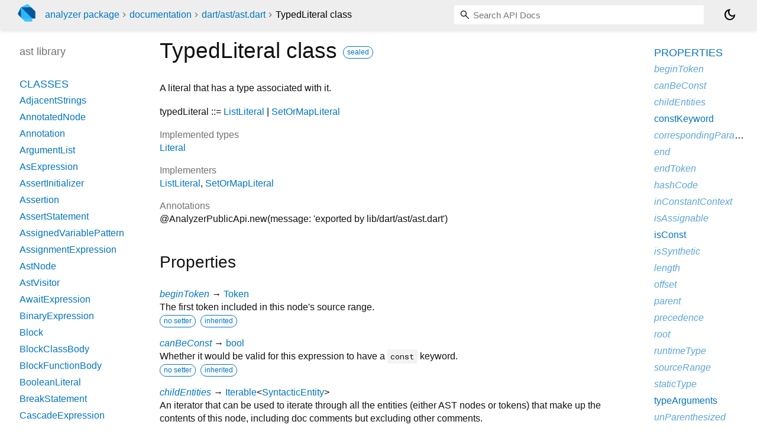

--- FILE ---
content_type: text/html; charset="utf-8"
request_url: https://pub.dev/documentation/analyzer/latest/dart_ast_ast/TypedLiteral-class.html
body_size: 4618
content:
<!DOCTYPE html>
<html lang="en"><head><script type="text/javascript" src="https://www.googletagmanager.com/gtm.js?id=GTM-MX6DBN9" async="async"></script><script type="text/javascript" src="/static/hash-a6jh3avn/js/gtm.js"></script><meta charset="utf-8"/><meta http-equiv="X-UA-Compatible" content="IE=edge"/><meta name="viewport" content="width=device-width, height=device-height, initial-scale=1, user-scalable=no"/><meta name="generator" content="made with love by dartdoc"/><meta name="description" content="API docs for the TypedLiteral class from the ast library, for the Dart programming language."/><title>TypedLiteral class - ast library - Dart API</title><link rel="canonical" href="https://pub.dev/documentation/analyzer/latest/dart_ast_ast/TypedLiteral-class.html"/><link rel="preconnect" href="https://fonts.gstatic.com"/><link rel="stylesheet" href="https://fonts.googleapis.com/css2?family=Roboto+Mono:ital,wght@0,300;0,400;0,500;0,700;1,400&amp;display=swap"/><link rel="stylesheet" href="https://fonts.googleapis.com/css2?family=Material+Symbols+Outlined:opsz,wght,FILL,GRAD@24,400,0,0"/><link rel="stylesheet" href="/static/hash-a6jh3avn/css/dartdoc.css"/><link rel="icon" href="/favicon.ico?hash=nk4nss8c7444fg0chird9erqef2vkhb8"/></head><body class="light-theme" data-base-href="../" data-using-base-href="false"><noscript><iframe src="https://www.googletagmanager.com/ns.html?id=GTM-MX6DBN9" height="0" width="0" style="display:none;visibility:hidden"></iframe></noscript><script src="/static/hash-a6jh3avn/js/dark-init.js"></script><div id="overlay-under-drawer"></div><header id="title"><span id="sidenav-left-toggle" class="material-symbols-outlined" role="button" tabindex="0">menu</span><a class="hidden-xs" href="/"><img src="/static/hash-a6jh3avn/img/dart-logo.svg" alt="" width="30" height="30" role="presentation" aria-label="Go to the landing page of pub.dev" style="height: 30px; margin-right: 1em;"/></a><ol class="breadcrumbs gt-separated dark hidden-xs"><li><a href="/packages/analyzer">analyzer package</a></li><li><a href="../index.html">documentation</a></li><li><a href="../dart_ast_ast/">dart&#47;ast&#47;ast.dart</a></li><li class="self-crumb">TypedLiteral class</li></ol><div class="self-name">TypedLiteral class</div><form class="search navbar-right" role="search"><input id="search-box" class="form-control typeahead" type="text" placeholder="Loading search..." autocomplete="off"/></form><button id="theme-button" class="toggle" aria-label="Light and dark mode toggle" title="Toggle between light and dark mode"><span id="dark-theme-button" class="material-symbols-outlined" aria-hidden="true">dark_mode</span><span id="light-theme-button" class="material-symbols-outlined" aria-hidden="true">light_mode</span></button></header><main><div id="dartdoc-main-content" class="main-content" data-above-sidebar="dart_ast_ast/dart_ast_ast-library-sidebar.html" data-below-sidebar="dart_ast_ast/TypedLiteral-class-sidebar.html">
    <div>
<h1><span class="kind-class">TypedLiteral</span> class 
    <a href="https://dart.dev/language/class-modifiers#sealed" class="feature feature-sealed" title="The direct subtypes of this class will be checked for exhaustiveness in switches.">sealed</a>
 
</h1></div>

    
<div class="desc markdown markdown-body">
  <p>A literal that has a type associated with it.</p>
<p>typedLiteral ::=
<a href="../dart_ast_ast/ListLiteral-class.html">ListLiteral</a>
     | <a href="../dart_ast_ast/SetOrMapLiteral-class.html">SetOrMapLiteral</a></p>
</div>


    <div>
      <dl class="dl-horizontal">
        

        
  <dt>Implemented types</dt>
  <dd>
    <ul class="comma-separated clazz-relationships">
        <li><a href="../dart_ast_ast/Literal-class.html">Literal</a></li>
    </ul>
  </dd>
        

          <dt>Implementers</dt>
          <dd><ul class="comma-separated clazz-relationships">
              <li><a href="../dart_ast_ast/ListLiteral-class.html">ListLiteral</a></li>
              <li><a href="../dart_ast_ast/SetOrMapLiteral-class.html">SetOrMapLiteral</a></li>
          </ul></dd>

        
        
  <dt>Annotations</dt>
  <dd>
    <ul class="annotation-list clazz-relationships">
        <li>@AnalyzerPublicApi.new(message: 'exported by lib/dart/ast/ast.dart')</li>
    </ul>
  </dd>


      </dl>
    </div>

    
    
  <div class="summary offset-anchor" id="instance-properties">
    <h2>Properties</h2>
    <dl class="properties">
        <dt id="beginToken" class="property inherited">
  <span class="name"><a href="../dart_ast_ast/AstNode/beginToken.html">beginToken</a></span>
  <span class="signature">→ <a href="../dart_ast_token/Token-class.html">Token</a></span>
  

</dt>
<dd class="inherited">
  The first token included in this node's source range.
  <div class="features"><span class="feature">no setter</span><span class="feature">inherited</span></div>

</dd>

        <dt id="canBeConst" class="property inherited">
  <span class="name"><a href="../dart_ast_ast/Expression/canBeConst.html">canBeConst</a></span>
  <span class="signature">→ <a href="https://api.dart.dev/stable/3.10.7/dart-core/bool-class.html">bool</a></span>
  

</dt>
<dd class="inherited">
  Whether it would be valid for this expression to have a <code>const</code> keyword.
  <div class="features"><span class="feature">no setter</span><span class="feature">inherited</span></div>

</dd>

        <dt id="childEntities" class="property inherited">
  <span class="name"><a href="../dart_ast_ast/AstNode/childEntities.html">childEntities</a></span>
  <span class="signature">→ <a href="https://api.dart.dev/stable/3.10.7/dart-core/Iterable-class.html">Iterable</a><span class="signature">&lt;<wbr><span class="type-parameter"><a href="../dart_ast_syntactic_entity/SyntacticEntity-class.html">SyntacticEntity</a></span>&gt;</span></span>
  

</dt>
<dd class="inherited">
  An iterator that can be used to iterate through all the entities (either
AST nodes or tokens) that make up the contents of this node, including doc
comments but excluding other comments.
  <div class="features"><span class="feature">no setter</span><span class="feature">inherited</span></div>

</dd>

        <dt id="constKeyword" class="property">
  <span class="name"><a href="../dart_ast_ast/TypedLiteral/constKeyword.html">constKeyword</a></span>
  <span class="signature">→ <a href="../dart_ast_token/Token-class.html">Token</a>?</span>
  

</dt>
<dd>
  The token representing the <code>const</code> keyword, or <code>null</code> if the literal isn't
a constant.
  <div class="features"><span class="feature">no setter</span></div>

</dd>

        <dt id="correspondingParameter" class="property inherited">
  <span class="name"><a href="../dart_ast_ast/Expression/correspondingParameter.html">correspondingParameter</a></span>
  <span class="signature">→ <a href="../dart_element_element/FormalParameterElement-class.html">FormalParameterElement</a>?</span>
  

</dt>
<dd class="inherited">
  The parameter element representing the parameter to which the value of
this expression is bound.
  <div class="features"><span class="feature">no setter</span><span class="feature">inherited</span></div>

</dd>

        <dt id="end" class="property inherited">
  <span class="name"><a href="../dart_ast_ast/AstNode/end.html">end</a></span>
  <span class="signature">→ <a href="https://api.dart.dev/stable/3.10.7/dart-core/int-class.html">int</a></span>
  

</dt>
<dd class="inherited">
  The offset of the character immediately following the last character of
this node's source range.
  <div class="features"><span class="feature">no setter</span><span class="feature">inherited</span></div>

</dd>

        <dt id="endToken" class="property inherited">
  <span class="name"><a href="../dart_ast_ast/AstNode/endToken.html">endToken</a></span>
  <span class="signature">→ <a href="../dart_ast_token/Token-class.html">Token</a></span>
  

</dt>
<dd class="inherited">
  The last token included in this node's source range.
  <div class="features"><span class="feature">no setter</span><span class="feature">inherited</span></div>

</dd>

        <dt id="hashCode" class="property inherited">
  <span class="name"><a href="https://api.dart.dev/stable/3.10.7/dart-core/Object/hashCode.html">hashCode</a></span>
  <span class="signature">→ <a href="https://api.dart.dev/stable/3.10.7/dart-core/int-class.html">int</a></span>
  

</dt>
<dd class="inherited">
  The hash code for this object.
  <div class="features"><span class="feature">no setter</span><span class="feature">inherited</span></div>

</dd>

        <dt id="inConstantContext" class="property inherited">
  <span class="name"><a href="../dart_ast_ast/Expression/inConstantContext.html">inConstantContext</a></span>
  <span class="signature">→ <a href="https://api.dart.dev/stable/3.10.7/dart-core/bool-class.html">bool</a></span>
  

</dt>
<dd class="inherited">
  Whether this expression is in a constant context.
  <div class="features"><span class="feature">no setter</span><span class="feature">inherited</span></div>

</dd>

        <dt id="isAssignable" class="property inherited">
  <span class="name"><a href="../dart_ast_ast/Expression/isAssignable.html">isAssignable</a></span>
  <span class="signature">→ <a href="https://api.dart.dev/stable/3.10.7/dart-core/bool-class.html">bool</a></span>
  

</dt>
<dd class="inherited">
  Whether this expression is syntactically valid for the LHS of an
<a href="../dart_ast_ast/AssignmentExpression-class.html">AssignmentExpression</a>.
  <div class="features"><span class="feature">no setter</span><span class="feature">inherited</span></div>

</dd>

        <dt id="isConst" class="property">
  <span class="name"><a href="../dart_ast_ast/TypedLiteral/isConst.html">isConst</a></span>
  <span class="signature">→ <a href="https://api.dart.dev/stable/3.10.7/dart-core/bool-class.html">bool</a></span>
  

</dt>
<dd>
  Whether this literal is a constant expression.
  <div class="features"><span class="feature">no setter</span></div>

</dd>

        <dt id="isSynthetic" class="property inherited">
  <span class="name"><a href="../dart_ast_ast/AstNode/isSynthetic.html">isSynthetic</a></span>
  <span class="signature">→ <a href="https://api.dart.dev/stable/3.10.7/dart-core/bool-class.html">bool</a></span>
  

</dt>
<dd class="inherited">
  Whether this node is a synthetic node.
  <div class="features"><span class="feature">no setter</span><span class="feature">inherited</span></div>

</dd>

        <dt id="length" class="property inherited">
  <span class="name"><a href="../dart_ast_ast/AstNode/length.html">length</a></span>
  <span class="signature">→ <a href="https://api.dart.dev/stable/3.10.7/dart-core/int-class.html">int</a></span>
  

</dt>
<dd class="inherited">
  Return the number of characters in the syntactic entity's source range.
  <div class="features"><span class="feature">no setter</span><span class="feature">inherited</span></div>

</dd>

        <dt id="offset" class="property inherited">
  <span class="name"><a href="../dart_ast_ast/AstNode/offset.html">offset</a></span>
  <span class="signature">→ <a href="https://api.dart.dev/stable/3.10.7/dart-core/int-class.html">int</a></span>
  

</dt>
<dd class="inherited">
  Return the offset from the beginning of the file to the first character in
the syntactic entity.
  <div class="features"><span class="feature">no setter</span><span class="feature">inherited</span></div>

</dd>

        <dt id="parent" class="property inherited">
  <span class="name"><a href="../dart_ast_ast/AstNode/parent.html">parent</a></span>
  <span class="signature">→ <a href="../dart_ast_ast/AstNode-class.html">AstNode</a>?</span>
  

</dt>
<dd class="inherited">
  Returns this node's parent node, or <code>null</code> if this node is the root of an
AST structure.
  <div class="features"><span class="feature">no setter</span><span class="feature">inherited</span></div>

</dd>

        <dt id="precedence" class="property inherited">
  <span class="name"><a href="../dart_ast_ast/Expression/precedence.html">precedence</a></span>
  <span class="signature">→ <a href="../dart_ast_precedence/Precedence-class.html">Precedence</a></span>
  

</dt>
<dd class="inherited">
  The precedence of this expression.
  <div class="features"><span class="feature">no setter</span><span class="feature">inherited</span></div>

</dd>

        <dt id="root" class="property inherited">
  <span class="name"><a href="../dart_ast_ast/AstNode/root.html">root</a></span>
  <span class="signature">→ <a href="../dart_ast_ast/AstNode-class.html">AstNode</a></span>
  

</dt>
<dd class="inherited">
  The node at the root of this node's AST structure.
  <div class="features"><span class="feature">no setter</span><span class="feature">inherited</span></div>

</dd>

        <dt id="runtimeType" class="property inherited">
  <span class="name"><a href="https://api.dart.dev/stable/3.10.7/dart-core/Object/runtimeType.html">runtimeType</a></span>
  <span class="signature">→ <a href="https://api.dart.dev/stable/3.10.7/dart-core/Type-class.html">Type</a></span>
  

</dt>
<dd class="inherited">
  A representation of the runtime type of the object.
  <div class="features"><span class="feature">no setter</span><span class="feature">inherited</span></div>

</dd>

        <dt id="sourceRange" class="property inherited">
  <span class="name"><a href="../dart_ast_syntactic_entity/SyntacticEntity/sourceRange.html">sourceRange</a></span>
  <span class="signature">→ <a href="../source_source_range/SourceRange-class.html">SourceRange</a></span>
  

</dt>
<dd class="inherited">
  Returns a <a href="../source_source_range/SourceRange-class.html">SourceRange</a> object describing the range of characters spanned
by this syntactic entity.
  <div class="features"><span class="feature">no setter</span><span class="feature">inherited</span></div>

</dd>

        <dt id="staticType" class="property inherited">
  <span class="name"><a href="../dart_ast_ast/Expression/staticType.html">staticType</a></span>
  <span class="signature">→ <a href="../dart_element_type/DartType-class.html">DartType</a>?</span>
  

</dt>
<dd class="inherited">
  The static type of this expression, or <code>null</code> if the AST structure hasn't
been resolved.
  <div class="features"><span class="feature">no setter</span><span class="feature">inherited</span></div>

</dd>

        <dt id="typeArguments" class="property">
  <span class="name"><a href="../dart_ast_ast/TypedLiteral/typeArguments.html">typeArguments</a></span>
  <span class="signature">→ <a href="../dart_ast_ast/TypeArgumentList-class.html">TypeArgumentList</a>?</span>
  

</dt>
<dd>
  The type argument associated with this literal, or <code>null</code> if no type
arguments were declared.
  <div class="features"><span class="feature">no setter</span></div>

</dd>

        <dt id="unParenthesized" class="property inherited">
  <span class="name"><a href="../dart_ast_ast/Expression/unParenthesized.html">unParenthesized</a></span>
  <span class="signature">→ <a href="../dart_ast_ast/Expression-class.html">Expression</a></span>
  

</dt>
<dd class="inherited">
  If this expression is a parenthesized expression, returns the result of
unwrapping the expression inside the parentheses. Otherwise, returns this
expression.
  <div class="features"><span class="feature">no setter</span><span class="feature">inherited</span></div>

</dd>

    </dl>
  </div>

    
  <div class="summary offset-anchor inherited" id="instance-methods">
    <h2>Methods</h2>
    <dl class="callables">
        <dt id="accept" class="callable inherited">
  <span class="name"><a href="../dart_ast_ast/AstNode/accept.html">accept</a></span><span class="signature">&lt;<wbr><span class="type-parameter">E</span>&gt;</span><span class="signature">(<wbr><span class="parameter" id="accept-param-visitor"><span class="type-annotation"><a href="../dart_ast_ast/AstVisitor-class.html">AstVisitor</a><span class="signature">&lt;<wbr><span class="type-parameter">E</span>&gt;</span></span> <span class="parameter-name">visitor</span></span>)
    <span class="returntype parameter">→ E?</span>
  </span>
  

</dt>
<dd class="inherited">
  Use the given <code>visitor</code> to visit this node.
  <div class="features"><span class="feature">inherited</span></div>

</dd>

        <dt id="computeConstantValue" class="callable inherited">
  <span class="name"><a href="../dart_ast_ast/Expression/computeConstantValue.html">computeConstantValue</a></span><span class="signature">(<wbr>)
    <span class="returntype parameter">→ AttemptedConstantEvaluationResult?</span>
  </span>
  

</dt>
<dd class="inherited">
  Computes the constant value of this expression, if it has one.
  <div class="features"><span class="feature">inherited</span></div>

</dd>

        <dt id="findPrevious" class="callable inherited">
  <span class="name"><a href="../dart_ast_ast/AstNode/findPrevious.html">findPrevious</a></span><span class="signature">(<wbr><span class="parameter" id="findPrevious-param-target"><span class="type-annotation"><a href="../dart_ast_token/Token-class.html">Token</a></span> <span class="parameter-name">target</span></span>)
    <span class="returntype parameter">→ <a href="../dart_ast_token/Token-class.html">Token</a>?</span>
  </span>
  

</dt>
<dd class="inherited">
  Returns the token before <code>target</code>, or <code>null</code> if it can't be found.
  <div class="features"><span class="feature">inherited</span></div>

</dd>

        <dt id="noSuchMethod" class="callable inherited">
  <span class="name"><a href="https://api.dart.dev/stable/3.10.7/dart-core/Object/noSuchMethod.html">noSuchMethod</a></span><span class="signature">(<wbr><span class="parameter" id="noSuchMethod-param-invocation"><span class="type-annotation"><a href="https://api.dart.dev/stable/3.10.7/dart-core/Invocation-class.html">Invocation</a></span> <span class="parameter-name">invocation</span></span>)
    <span class="returntype parameter">→ dynamic</span>
  </span>
  

</dt>
<dd class="inherited">
  Invoked when a nonexistent method or property is accessed.
  <div class="features"><span class="feature">inherited</span></div>

</dd>

        <dt id="thisOrAncestorMatching" class="callable inherited">
  <span class="name"><a href="../dart_ast_ast/AstNode/thisOrAncestorMatching.html">thisOrAncestorMatching</a></span><span class="signature">&lt;<wbr><span class="type-parameter">E extends <a href="../dart_ast_ast/AstNode-class.html">AstNode</a></span>&gt;</span><span class="signature">(<wbr><span class="parameter" id="thisOrAncestorMatching-param-predicate"><span class="type-annotation"><a href="https://api.dart.dev/stable/3.10.7/dart-core/bool-class.html">bool</a></span> <span class="parameter-name">predicate</span>(<span class="parameter" id="param-"><span class="type-annotation"><a href="../dart_ast_ast/AstNode-class.html">AstNode</a></span></span>)</span>)
    <span class="returntype parameter">→ E?</span>
  </span>
  

</dt>
<dd class="inherited">
  Returns either this node or the most immediate ancestor of this node for
which the <code>predicate</code> returns <code>true</code>, or <code>null</code> if there's no such node.
  <div class="features"><span class="feature">inherited</span></div>

</dd>

        <dt id="thisOrAncestorOfType" class="callable inherited">
  <span class="name"><a href="../dart_ast_ast/AstNode/thisOrAncestorOfType.html">thisOrAncestorOfType</a></span><span class="signature">&lt;<wbr><span class="type-parameter">E extends <a href="../dart_ast_ast/AstNode-class.html">AstNode</a></span>&gt;</span><span class="signature">(<wbr>)
    <span class="returntype parameter">→ E?</span>
  </span>
  

</dt>
<dd class="inherited">
  Returns either this node or the most immediate ancestor of this node that
has the given type, or <code>null</code> if there's no such node.
  <div class="features"><span class="feature">inherited</span></div>

</dd>

        <dt id="toSource" class="callable inherited">
  <span class="name"><a href="../dart_ast_ast/AstNode/toSource.html">toSource</a></span><span class="signature">(<wbr>)
    <span class="returntype parameter">→ <a href="https://api.dart.dev/stable/3.10.7/dart-core/String-class.html">String</a></span>
  </span>
  

</dt>
<dd class="inherited">
  Returns a textual description of this node in a form approximating valid
source.
  <div class="features"><span class="feature">inherited</span></div>

</dd>

        <dt id="toString" class="callable inherited">
  <span class="name"><a href="https://api.dart.dev/stable/3.10.7/dart-core/Object/toString.html">toString</a></span><span class="signature">(<wbr>)
    <span class="returntype parameter">→ <a href="https://api.dart.dev/stable/3.10.7/dart-core/String-class.html">String</a></span>
  </span>
  

</dt>
<dd class="inherited">
  A string representation of this object.
  <div class="features"><span class="feature">inherited</span></div>

</dd>

        <dt id="visitChildren" class="callable inherited">
  <span class="name"><a href="../dart_ast_ast/AstNode/visitChildren.html">visitChildren</a></span><span class="signature">(<wbr><span class="parameter" id="visitChildren-param-visitor"><span class="type-annotation"><a href="../dart_ast_ast/AstVisitor-class.html">AstVisitor</a></span> <span class="parameter-name">visitor</span></span>)
    <span class="returntype parameter">→ void</span>
  </span>
  

</dt>
<dd class="inherited">
  Use the given <code>visitor</code> to visit all of the children of this node.
  <div class="features"><span class="feature">inherited</span></div>

</dd>

    </dl>
  </div>
    
  <div class="summary offset-anchor inherited" id="operators">
    <h2>Operators</h2>
    <dl class="callables">
        <dt id="operator ==" class="callable inherited">
  <span class="name"><a href="https://api.dart.dev/stable/3.10.7/dart-core/Object/operator_equals.html">operator ==</a></span><span class="signature">(<wbr><span class="parameter" id="==-param-other"><span class="type-annotation"><a href="https://api.dart.dev/stable/3.10.7/dart-core/Object-class.html">Object</a></span> <span class="parameter-name">other</span></span>)
    <span class="returntype parameter">→ <a href="https://api.dart.dev/stable/3.10.7/dart-core/bool-class.html">bool</a></span>
  </span>
  

</dt>
<dd class="inherited">
  The equality operator.
  <div class="features"><span class="feature">inherited</span></div>

</dd>

    </dl>
  </div>
    
    
    

  </div><div id="dartdoc-sidebar-left" class="sidebar sidebar-offcanvas-left"><header id="header-search-sidebar" class="hidden-l"><form class="search-sidebar" role="search"><input id="search-sidebar" class="form-control typeahead" type="text" placeholder="Loading search..." autocomplete="off"/></form></header><ol id="sidebar-nav" class="breadcrumbs gt-separated dark hidden-l"><li><a href="/packages/analyzer">analyzer package</a></li><li><a href="../index.html">documentation</a></li><li><a href="../dart_ast_ast/">dart&#47;ast&#47;ast</a></li><li class="self-crumb">TypedLiteral class</li></ol>
    <!-- The search input and breadcrumbs below are only responsively visible at low resolutions. -->



    <h5>ast library</h5>
    <div id="dartdoc-sidebar-left-content"></div>
  </div><div id="dartdoc-sidebar-right" class="sidebar sidebar-offcanvas-right">
  </div></main><footer><span class="no-break">analyzer 10.0.1</span></footer><script src="/static/hash-a6jh3avn/dartdoc/resources/highlight.pack.js"></script><script src="/static/hash-a6jh3avn/dartdoc/resources/docs.dart.js"></script></body></html>

--- FILE ---
content_type: text/html; charset="utf-8"
request_url: https://pub.dev/documentation/analyzer/latest/dart_ast_ast/dart_ast_ast-library-sidebar.html
body_size: 1248
content:
<ol>
      <li class="section-title"><a href="dart_ast_ast/#classes">Classes</a></li>
        <li><a href="dart_ast_ast/AdjacentStrings-class.html">AdjacentStrings</a></li>
        <li><a href="dart_ast_ast/AnnotatedNode-class.html">AnnotatedNode</a></li>
        <li><a href="dart_ast_ast/Annotation-class.html">Annotation</a></li>
        <li><a href="dart_ast_ast/ArgumentList-class.html">ArgumentList</a></li>
        <li><a href="dart_ast_ast/AsExpression-class.html">AsExpression</a></li>
        <li><a href="dart_ast_ast/AssertInitializer-class.html">AssertInitializer</a></li>
        <li><a href="dart_ast_ast/Assertion-class.html">Assertion</a></li>
        <li><a href="dart_ast_ast/AssertStatement-class.html">AssertStatement</a></li>
        <li><a href="dart_ast_ast/AssignedVariablePattern-class.html">AssignedVariablePattern</a></li>
        <li><a href="dart_ast_ast/AssignmentExpression-class.html">AssignmentExpression</a></li>
        <li><a href="dart_ast_ast/AstNode-class.html">AstNode</a></li>
        <li><a href="dart_ast_ast/AstVisitor-class.html">AstVisitor</a></li>
        <li><a href="dart_ast_ast/AwaitExpression-class.html">AwaitExpression</a></li>
        <li><a href="dart_ast_ast/BinaryExpression-class.html">BinaryExpression</a></li>
        <li><a href="dart_ast_ast/Block-class.html">Block</a></li>
        <li><a href="dart_ast_ast/BlockClassBody-class.html">BlockClassBody</a></li>
        <li><a href="dart_ast_ast/BlockFunctionBody-class.html">BlockFunctionBody</a></li>
        <li><a href="dart_ast_ast/BooleanLiteral-class.html">BooleanLiteral</a></li>
        <li><a href="dart_ast_ast/BreakStatement-class.html">BreakStatement</a></li>
        <li><a href="dart_ast_ast/CascadeExpression-class.html">CascadeExpression</a></li>
        <li><a href="dart_ast_ast/CaseClause-class.html">CaseClause</a></li>
        <li><a href="dart_ast_ast/CastPattern-class.html">CastPattern</a></li>
        <li><a href="dart_ast_ast/CatchClause-class.html">CatchClause</a></li>
        <li><a href="dart_ast_ast/CatchClauseParameter-class.html">CatchClauseParameter</a></li>
        <li><a href="dart_ast_ast/ClassBody-class.html">ClassBody</a></li>
        <li><a href="dart_ast_ast/ClassDeclaration-class.html">ClassDeclaration</a></li>
        <li><a href="dart_ast_ast/ClassMember-class.html">ClassMember</a></li>
        <li><a href="dart_ast_ast/ClassNamePart-class.html">ClassNamePart</a></li>
        <li><a href="dart_ast_ast/ClassTypeAlias-class.html">ClassTypeAlias</a></li>
        <li><a href="dart_ast_ast/CollectionElement-class.html">CollectionElement</a></li>
        <li><a href="dart_ast_ast/Combinator-class.html">Combinator</a></li>
        <li><a href="dart_ast_ast/Comment-class.html">Comment</a></li>
        <li><a href="dart_ast_ast/CommentReferableExpression-class.html">CommentReferableExpression</a></li>
        <li><a href="dart_ast_ast/CommentReference-class.html">CommentReference</a></li>
        <li><a href="dart_ast_ast/CompilationUnit-class.html">CompilationUnit</a></li>
        <li><a href="dart_ast_ast/CompilationUnitMember-class.html">CompilationUnitMember</a></li>
        <li><a href="dart_ast_ast/CompoundAssignmentExpression-class.html">CompoundAssignmentExpression</a></li>
        <li><a href="dart_ast_ast/ConditionalExpression-class.html">ConditionalExpression</a></li>
        <li><a href="dart_ast_ast/Configuration-class.html">Configuration</a></li>
        <li><a href="dart_ast_ast/ConstantPattern-class.html">ConstantPattern</a></li>
        <li><a href="dart_ast_ast/ConstructorDeclaration-class.html">ConstructorDeclaration</a></li>
        <li><a href="dart_ast_ast/ConstructorFieldInitializer-class.html">ConstructorFieldInitializer</a></li>
        <li><a href="dart_ast_ast/ConstructorInitializer-class.html">ConstructorInitializer</a></li>
        <li><a href="dart_ast_ast/ConstructorName-class.html">ConstructorName</a></li>
        <li><a href="dart_ast_ast/ConstructorReference-class.html">ConstructorReference</a></li>
        <li><a href="dart_ast_ast/ConstructorReferenceNode-class.html">ConstructorReferenceNode</a></li>
        <li><a href="dart_ast_ast/ConstructorSelector-class.html">ConstructorSelector</a></li>
        <li><a href="dart_ast_ast/ContinueStatement-class.html">ContinueStatement</a></li>
        <li><a href="dart_ast_ast/DartPattern-class.html">DartPattern</a></li>
        <li><a href="dart_ast_ast/Declaration-class.html">Declaration</a></li>
        <li><a href="dart_ast_ast/DeclaredIdentifier-class.html">DeclaredIdentifier</a></li>
        <li><a href="dart_ast_ast/DeclaredVariablePattern-class.html">DeclaredVariablePattern</a></li>
        <li><a href="dart_ast_ast/DefaultFormalParameter-class.html">DefaultFormalParameter</a></li>
        <li><a href="dart_ast_ast/Directive-class.html">Directive</a></li>
        <li><a href="dart_ast_ast/DoStatement-class.html">DoStatement</a></li>
        <li><a href="dart_ast_ast/DotShorthandConstructorInvocation-class.html">DotShorthandConstructorInvocation</a></li>
        <li><a href="dart_ast_ast/DotShorthandInvocation-class.html">DotShorthandInvocation</a></li>
        <li><a href="dart_ast_ast/DotShorthandPropertyAccess-class.html">DotShorthandPropertyAccess</a></li>
        <li><a href="dart_ast_ast/DottedName-class.html">DottedName</a></li>
        <li><a href="dart_ast_ast/DoubleLiteral-class.html">DoubleLiteral</a></li>
        <li><a href="dart_ast_ast/EmptyClassBody-class.html">EmptyClassBody</a></li>
        <li><a href="dart_ast_ast/EmptyFunctionBody-class.html">EmptyFunctionBody</a></li>
        <li><a href="dart_ast_ast/EmptyStatement-class.html">EmptyStatement</a></li>
        <li><a href="dart_ast_ast/EnumBody-class.html">EnumBody</a></li>
        <li><a href="dart_ast_ast/EnumConstantArguments-class.html">EnumConstantArguments</a></li>
        <li><a href="dart_ast_ast/EnumConstantDeclaration-class.html">EnumConstantDeclaration</a></li>
        <li><a href="dart_ast_ast/EnumDeclaration-class.html">EnumDeclaration</a></li>
        <li><a href="dart_ast_ast/ExportDirective-class.html">ExportDirective</a></li>
        <li><a href="dart_ast_ast/Expression-class.html">Expression</a></li>
        <li><a href="dart_ast_ast/ExpressionFunctionBody-class.html">ExpressionFunctionBody</a></li>
        <li><a href="dart_ast_ast/ExpressionStatement-class.html">ExpressionStatement</a></li>
        <li><a href="dart_ast_ast/ExtendsClause-class.html">ExtendsClause</a></li>
        <li><a href="dart_ast_ast/ExtensionDeclaration-class.html">ExtensionDeclaration</a></li>
        <li><a href="dart_ast_ast/ExtensionOnClause-class.html">ExtensionOnClause</a></li>
        <li><a href="dart_ast_ast/ExtensionOverride-class.html">ExtensionOverride</a></li>
        <li><a href="dart_ast_ast/ExtensionTypeDeclaration-class.html">ExtensionTypeDeclaration</a></li>
        <li><a href="dart_ast_ast/FieldDeclaration-class.html">FieldDeclaration</a></li>
        <li><a href="dart_ast_ast/FieldFormalParameter-class.html">FieldFormalParameter</a></li>
        <li><a href="dart_ast_ast/ForEachParts-class.html">ForEachParts</a></li>
        <li><a href="dart_ast_ast/ForEachPartsWithDeclaration-class.html">ForEachPartsWithDeclaration</a></li>
        <li><a href="dart_ast_ast/ForEachPartsWithIdentifier-class.html">ForEachPartsWithIdentifier</a></li>
        <li><a href="dart_ast_ast/ForEachPartsWithPattern-class.html">ForEachPartsWithPattern</a></li>
        <li><a href="dart_ast_ast/ForElement-class.html">ForElement</a></li>
        <li><a href="dart_ast_ast/ForLoop-class.html">ForLoop</a></li>
        <li><a href="dart_ast_ast/ForLoopParts-class.html">ForLoopParts</a></li>
        <li><a href="dart_ast_ast/FormalParameter-class.html">FormalParameter</a></li>
        <li><a href="dart_ast_ast/FormalParameterList-class.html">FormalParameterList</a></li>
        <li><a href="dart_ast_ast/ForParts-class.html">ForParts</a></li>
        <li><a href="dart_ast_ast/ForPartsWithDeclarations-class.html">ForPartsWithDeclarations</a></li>
        <li><a href="dart_ast_ast/ForPartsWithExpression-class.html">ForPartsWithExpression</a></li>
        <li><a href="dart_ast_ast/ForPartsWithPattern-class.html">ForPartsWithPattern</a></li>
        <li><a href="dart_ast_ast/ForStatement-class.html">ForStatement</a></li>
        <li><a href="dart_ast_ast/FunctionBody-class.html">FunctionBody</a></li>
        <li><a href="dart_ast_ast/FunctionDeclaration-class.html">FunctionDeclaration</a></li>
        <li><a href="dart_ast_ast/FunctionDeclarationStatement-class.html">FunctionDeclarationStatement</a></li>
        <li><a href="dart_ast_ast/FunctionExpression-class.html">FunctionExpression</a></li>
        <li><a href="dart_ast_ast/FunctionExpressionInvocation-class.html">FunctionExpressionInvocation</a></li>
        <li><a href="dart_ast_ast/FunctionReference-class.html">FunctionReference</a></li>
        <li><a href="dart_ast_ast/FunctionTypeAlias-class.html">FunctionTypeAlias</a></li>
        <li><a href="dart_ast_ast/FunctionTypedFormalParameter-class.html">FunctionTypedFormalParameter</a></li>
        <li><a href="dart_ast_ast/GenericFunctionType-class.html">GenericFunctionType</a></li>
        <li><a href="dart_ast_ast/GenericTypeAlias-class.html">GenericTypeAlias</a></li>
        <li><a href="dart_ast_ast/GuardedPattern-class.html">GuardedPattern</a></li>
        <li><a href="dart_ast_ast/HideCombinator-class.html">HideCombinator</a></li>
        <li><a href="dart_ast_ast/Identifier-class.html">Identifier</a></li>
        <li><a href="dart_ast_ast/IfElement-class.html">IfElement</a></li>
        <li><a href="dart_ast_ast/IfStatement-class.html">IfStatement</a></li>
        <li><a href="dart_ast_ast/ImplementsClause-class.html">ImplementsClause</a></li>
        <li><a href="dart_ast_ast/ImplicitCallReference-class.html">ImplicitCallReference</a></li>
        <li><a href="dart_ast_ast/ImportDirective-class.html">ImportDirective</a></li>
        <li><a href="dart_ast_ast/ImportPrefixReference-class.html">ImportPrefixReference</a></li>
        <li><a href="dart_ast_ast/IndexExpression-class.html">IndexExpression</a></li>
        <li><a href="dart_ast_ast/InstanceCreationExpression-class.html">InstanceCreationExpression</a></li>
        <li><a href="dart_ast_ast/IntegerLiteral-class.html">IntegerLiteral</a></li>
        <li><a href="dart_ast_ast/InterpolationElement-class.html">InterpolationElement</a></li>
        <li><a href="dart_ast_ast/InterpolationExpression-class.html">InterpolationExpression</a></li>
        <li><a href="dart_ast_ast/InterpolationString-class.html">InterpolationString</a></li>
        <li><a href="dart_ast_ast/InvocationExpression-class.html">InvocationExpression</a></li>
        <li><a href="dart_ast_ast/IsExpression-class.html">IsExpression</a></li>
        <li><a href="dart_ast_ast/Label-class.html">Label</a></li>
        <li><a href="dart_ast_ast/LabeledStatement-class.html">LabeledStatement</a></li>
        <li><a href="dart_ast_ast/LibraryDirective-class.html">LibraryDirective</a></li>
        <li><a href="dart_ast_ast/LibraryIdentifier-class.html">LibraryIdentifier</a></li>
        <li><a href="dart_ast_ast/ListLiteral-class.html">ListLiteral</a></li>
        <li><a href="dart_ast_ast/ListPattern-class.html">ListPattern</a></li>
        <li><a href="dart_ast_ast/ListPatternElement-class.html">ListPatternElement</a></li>
        <li><a href="dart_ast_ast/Literal-class.html">Literal</a></li>
        <li><a href="dart_ast_ast/LogicalAndPattern-class.html">LogicalAndPattern</a></li>
        <li><a href="dart_ast_ast/LogicalOrPattern-class.html">LogicalOrPattern</a></li>
        <li><a href="dart_ast_ast/MapLiteralEntry-class.html">MapLiteralEntry</a></li>
        <li><a href="dart_ast_ast/MapPattern-class.html">MapPattern</a></li>
        <li><a href="dart_ast_ast/MapPatternElement-class.html">MapPatternElement</a></li>
        <li><a href="dart_ast_ast/MapPatternEntry-class.html">MapPatternEntry</a></li>
        <li><a href="dart_ast_ast/MethodDeclaration-class.html">MethodDeclaration</a></li>
        <li><a href="dart_ast_ast/MethodInvocation-class.html">MethodInvocation</a></li>
        <li><a href="dart_ast_ast/MethodReferenceExpression-class.html">MethodReferenceExpression</a></li>
        <li><a href="dart_ast_ast/MixinDeclaration-class.html">MixinDeclaration</a></li>
        <li><a href="dart_ast_ast/MixinOnClause-class.html">MixinOnClause</a></li>
        <li><a class="deprecated" href="dart_ast_ast/NamedCompilationUnitMember-class.html">NamedCompilationUnitMember</a></li>
        <li><a href="dart_ast_ast/NamedExpression-class.html">NamedExpression</a></li>
        <li><a href="dart_ast_ast/NamedType-class.html">NamedType</a></li>
        <li><a href="dart_ast_ast/NamespaceDirective-class.html">NamespaceDirective</a></li>
        <li><a href="dart_ast_ast/NameWithTypeParameters-class.html">NameWithTypeParameters</a></li>
        <li><a href="dart_ast_ast/NativeClause-class.html">NativeClause</a></li>
        <li><a href="dart_ast_ast/NativeFunctionBody-class.html">NativeFunctionBody</a></li>
        <li><a href="dart_ast_ast/NodeList-class.html">NodeList</a></li>
        <li><a href="dart_ast_ast/NormalFormalParameter-class.html">NormalFormalParameter</a></li>
        <li><a href="dart_ast_ast/NullAssertPattern-class.html">NullAssertPattern</a></li>
        <li><a href="dart_ast_ast/NullAwareElement-class.html">NullAwareElement</a></li>
        <li><a href="dart_ast_ast/NullCheckPattern-class.html">NullCheckPattern</a></li>
        <li><a href="dart_ast_ast/NullLiteral-class.html">NullLiteral</a></li>
        <li><a href="dart_ast_ast/ObjectPattern-class.html">ObjectPattern</a></li>
        <li><a href="dart_ast_ast/ParenthesizedExpression-class.html">ParenthesizedExpression</a></li>
        <li><a href="dart_ast_ast/ParenthesizedPattern-class.html">ParenthesizedPattern</a></li>
        <li><a href="dart_ast_ast/PartDirective-class.html">PartDirective</a></li>
        <li><a href="dart_ast_ast/PartOfDirective-class.html">PartOfDirective</a></li>
        <li><a href="dart_ast_ast/PatternAssignment-class.html">PatternAssignment</a></li>
        <li><a href="dart_ast_ast/PatternField-class.html">PatternField</a></li>
        <li><a href="dart_ast_ast/PatternFieldName-class.html">PatternFieldName</a></li>
        <li><a href="dart_ast_ast/PatternVariableDeclaration-class.html">PatternVariableDeclaration</a></li>
        <li><a href="dart_ast_ast/PatternVariableDeclarationStatement-class.html">PatternVariableDeclarationStatement</a></li>
        <li><a href="dart_ast_ast/PostfixExpression-class.html">PostfixExpression</a></li>
        <li><a href="dart_ast_ast/PrefixedIdentifier-class.html">PrefixedIdentifier</a></li>
        <li><a href="dart_ast_ast/PrefixExpression-class.html">PrefixExpression</a></li>
        <li><a href="dart_ast_ast/PrimaryConstructorBody-class.html">PrimaryConstructorBody</a></li>
        <li><a href="dart_ast_ast/PrimaryConstructorDeclaration-class.html">PrimaryConstructorDeclaration</a></li>
        <li><a href="dart_ast_ast/PrimaryConstructorName-class.html">PrimaryConstructorName</a></li>
        <li><a href="dart_ast_ast/PropertyAccess-class.html">PropertyAccess</a></li>
        <li><a href="dart_ast_ast/RecordLiteral-class.html">RecordLiteral</a></li>
        <li><a href="dart_ast_ast/RecordPattern-class.html">RecordPattern</a></li>
        <li><a href="dart_ast_ast/RecordTypeAnnotation-class.html">RecordTypeAnnotation</a></li>
        <li><a href="dart_ast_ast/RecordTypeAnnotationField-class.html">RecordTypeAnnotationField</a></li>
        <li><a href="dart_ast_ast/RecordTypeAnnotationNamedField-class.html">RecordTypeAnnotationNamedField</a></li>
        <li><a href="dart_ast_ast/RecordTypeAnnotationNamedFields-class.html">RecordTypeAnnotationNamedFields</a></li>
        <li><a href="dart_ast_ast/RecordTypeAnnotationPositionalField-class.html">RecordTypeAnnotationPositionalField</a></li>
        <li><a href="dart_ast_ast/RedirectingConstructorInvocation-class.html">RedirectingConstructorInvocation</a></li>
        <li><a href="dart_ast_ast/RelationalPattern-class.html">RelationalPattern</a></li>
        <li><a class="deprecated" href="dart_ast_ast/RepresentationConstructorName-class.html">RepresentationConstructorName</a></li>
        <li><a class="deprecated" href="dart_ast_ast/RepresentationDeclaration-class.html">RepresentationDeclaration</a></li>
        <li><a href="dart_ast_ast/RestPatternElement-class.html">RestPatternElement</a></li>
        <li><a href="dart_ast_ast/RethrowExpression-class.html">RethrowExpression</a></li>
        <li><a href="dart_ast_ast/ReturnStatement-class.html">ReturnStatement</a></li>
        <li><a href="dart_ast_ast/ScriptTag-class.html">ScriptTag</a></li>
        <li><a href="dart_ast_ast/SetOrMapLiteral-class.html">SetOrMapLiteral</a></li>
        <li><a href="dart_ast_ast/ShowCombinator-class.html">ShowCombinator</a></li>
        <li><a href="dart_ast_ast/SimpleFormalParameter-class.html">SimpleFormalParameter</a></li>
        <li><a href="dart_ast_ast/SimpleIdentifier-class.html">SimpleIdentifier</a></li>
        <li><a href="dart_ast_ast/SimpleStringLiteral-class.html">SimpleStringLiteral</a></li>
        <li><a href="dart_ast_ast/SingleStringLiteral-class.html">SingleStringLiteral</a></li>
        <li><a href="dart_ast_ast/SpreadElement-class.html">SpreadElement</a></li>
        <li><a href="dart_ast_ast/Statement-class.html">Statement</a></li>
        <li><a href="dart_ast_ast/StringInterpolation-class.html">StringInterpolation</a></li>
        <li><a href="dart_ast_ast/StringLiteral-class.html">StringLiteral</a></li>
        <li><a href="dart_ast_ast/SuperConstructorInvocation-class.html">SuperConstructorInvocation</a></li>
        <li><a href="dart_ast_ast/SuperExpression-class.html">SuperExpression</a></li>
        <li><a href="dart_ast_ast/SuperFormalParameter-class.html">SuperFormalParameter</a></li>
        <li><a href="dart_ast_ast/SwitchCase-class.html">SwitchCase</a></li>
        <li><a href="dart_ast_ast/SwitchDefault-class.html">SwitchDefault</a></li>
        <li><a href="dart_ast_ast/SwitchExpression-class.html">SwitchExpression</a></li>
        <li><a href="dart_ast_ast/SwitchExpressionCase-class.html">SwitchExpressionCase</a></li>
        <li><a href="dart_ast_ast/SwitchMember-class.html">SwitchMember</a></li>
        <li><a href="dart_ast_ast/SwitchPatternCase-class.html">SwitchPatternCase</a></li>
        <li><a href="dart_ast_ast/SwitchStatement-class.html">SwitchStatement</a></li>
        <li><a href="dart_ast_ast/SymbolLiteral-class.html">SymbolLiteral</a></li>
        <li><a href="dart_ast_ast/ThisExpression-class.html">ThisExpression</a></li>
        <li><a href="dart_ast_ast/ThrowExpression-class.html">ThrowExpression</a></li>
        <li><a href="dart_ast_ast/TopLevelVariableDeclaration-class.html">TopLevelVariableDeclaration</a></li>
        <li><a href="dart_ast_ast/TryStatement-class.html">TryStatement</a></li>
        <li><a href="dart_ast_ast/TypeAlias-class.html">TypeAlias</a></li>
        <li><a href="dart_ast_ast/TypeAnnotation-class.html">TypeAnnotation</a></li>
        <li><a href="dart_ast_ast/TypeArgumentList-class.html">TypeArgumentList</a></li>
        <li><a href="dart_ast_ast/TypedLiteral-class.html">TypedLiteral</a></li>
        <li><a href="dart_ast_ast/TypeLiteral-class.html">TypeLiteral</a></li>
        <li><a href="dart_ast_ast/TypeParameter-class.html">TypeParameter</a></li>
        <li><a href="dart_ast_ast/TypeParameterList-class.html">TypeParameterList</a></li>
        <li><a href="dart_ast_ast/UriBasedDirective-class.html">UriBasedDirective</a></li>
        <li><a href="dart_ast_ast/VariableDeclaration-class.html">VariableDeclaration</a></li>
        <li><a href="dart_ast_ast/VariableDeclarationList-class.html">VariableDeclarationList</a></li>
        <li><a href="dart_ast_ast/VariableDeclarationStatement-class.html">VariableDeclarationStatement</a></li>
        <li><a href="dart_ast_ast/VariablePattern-class.html">VariablePattern</a></li>
        <li><a href="dart_ast_ast/WhenClause-class.html">WhenClause</a></li>
        <li><a href="dart_ast_ast/WhileStatement-class.html">WhileStatement</a></li>
        <li><a href="dart_ast_ast/WildcardPattern-class.html">WildcardPattern</a></li>
        <li><a href="dart_ast_ast/WithClause-class.html">WithClause</a></li>
        <li><a href="dart_ast_ast/YieldStatement-class.html">YieldStatement</a></li>









</ol>


--- FILE ---
content_type: text/html; charset="utf-8"
request_url: https://pub.dev/documentation/analyzer/latest/dart_ast_ast/TypedLiteral-class-sidebar.html
body_size: -536
content:
<ol>



    
        <li class="section-title">
          <a href="dart_ast_ast/TypedLiteral-class.html#instance-properties">Properties</a>
        </li>
          
<li class="inherited">
  <a href="dart_ast_ast/AstNode/beginToken.html">beginToken</a>
</li>
          
<li class="inherited">
  <a href="dart_ast_ast/Expression/canBeConst.html">canBeConst</a>
</li>
          
<li class="inherited">
  <a href="dart_ast_ast/AstNode/childEntities.html">childEntities</a>
</li>
          
<li>
  <a href="dart_ast_ast/TypedLiteral/constKeyword.html">constKeyword</a>
</li>
          
<li class="inherited">
  <a href="dart_ast_ast/Expression/correspondingParameter.html">correspondingParameter</a>
</li>
          
<li class="inherited">
  <a href="dart_ast_ast/AstNode/end.html">end</a>
</li>
          
<li class="inherited">
  <a href="dart_ast_ast/AstNode/endToken.html">endToken</a>
</li>
          
<li class="inherited">
  <a href="https://api.dart.dev/stable/3.10.7/dart-core/Object/hashCode.html">hashCode</a>
</li>
          
<li class="inherited">
  <a href="dart_ast_ast/Expression/inConstantContext.html">inConstantContext</a>
</li>
          
<li class="inherited">
  <a href="dart_ast_ast/Expression/isAssignable.html">isAssignable</a>
</li>
          
<li>
  <a href="dart_ast_ast/TypedLiteral/isConst.html">isConst</a>
</li>
          
<li class="inherited">
  <a href="dart_ast_ast/AstNode/isSynthetic.html">isSynthetic</a>
</li>
          
<li class="inherited">
  <a href="dart_ast_ast/AstNode/length.html">length</a>
</li>
          
<li class="inherited">
  <a href="dart_ast_ast/AstNode/offset.html">offset</a>
</li>
          
<li class="inherited">
  <a href="dart_ast_ast/AstNode/parent.html">parent</a>
</li>
          
<li class="inherited">
  <a href="dart_ast_ast/Expression/precedence.html">precedence</a>
</li>
          
<li class="inherited">
  <a href="dart_ast_ast/AstNode/root.html">root</a>
</li>
          
<li class="inherited">
  <a href="https://api.dart.dev/stable/3.10.7/dart-core/Object/runtimeType.html">runtimeType</a>
</li>
          
<li class="inherited">
  <a href="dart_ast_syntactic_entity/SyntacticEntity/sourceRange.html">sourceRange</a>
</li>
          
<li class="inherited">
  <a href="dart_ast_ast/Expression/staticType.html">staticType</a>
</li>
          
<li>
  <a href="dart_ast_ast/TypedLiteral/typeArguments.html">typeArguments</a>
</li>
          
<li class="inherited">
  <a href="dart_ast_ast/Expression/unParenthesized.html">unParenthesized</a>
</li>

        <li class="section-title inherited"><a href="dart_ast_ast/TypedLiteral-class.html#instance-methods">Methods</a></li>
          
<li class="inherited">
  <a href="dart_ast_ast/AstNode/accept.html">accept</a>
</li>
          
<li class="inherited">
  <a href="dart_ast_ast/Expression/computeConstantValue.html">computeConstantValue</a>
</li>
          
<li class="inherited">
  <a href="dart_ast_ast/AstNode/findPrevious.html">findPrevious</a>
</li>
          
<li class="inherited">
  <a href="https://api.dart.dev/stable/3.10.7/dart-core/Object/noSuchMethod.html">noSuchMethod</a>
</li>
          
<li class="inherited">
  <a href="dart_ast_ast/AstNode/thisOrAncestorMatching.html">thisOrAncestorMatching</a>
</li>
          
<li class="inherited">
  <a href="dart_ast_ast/AstNode/thisOrAncestorOfType.html">thisOrAncestorOfType</a>
</li>
          
<li class="inherited">
  <a href="dart_ast_ast/AstNode/toSource.html">toSource</a>
</li>
          
<li class="inherited">
  <a href="https://api.dart.dev/stable/3.10.7/dart-core/Object/toString.html">toString</a>
</li>
          
<li class="inherited">
  <a href="dart_ast_ast/AstNode/visitChildren.html">visitChildren</a>
</li>

        <li class="section-title inherited"><a href="dart_ast_ast/TypedLiteral-class.html#operators">Operators</a></li>
          
<li class="inherited">
  <a href="https://api.dart.dev/stable/3.10.7/dart-core/Object/operator_equals.html">operator ==</a>
</li>

    

    


</ol>


--- FILE ---
content_type: text/css
request_url: https://pub.dev/static/hash-a6jh3avn/css/dartdoc.css
body_size: 5478
content:
.markdown-body{font-size:16px;line-height:1.5;word-wrap:break-word}.markdown-body::before{display:table;content:""}.markdown-body::after{display:table;clear:both;content:""}.markdown-body>*:first-child{margin-top:0 !important}.markdown-body>*:last-child{margin-bottom:0 !important}.markdown-body a:not([href]){color:inherit;text-decoration:none}.markdown-body .absent{color:#cb2431}.markdown-body .anchor{float:left;padding-right:4px;margin-left:-20px;line-height:1}.markdown-body .anchor:focus{outline:none}.markdown-body p,.markdown-body blockquote,.markdown-body ul,.markdown-body ol,.markdown-body dl,.markdown-body table,.markdown-body pre{margin-top:0;margin-bottom:16px}.markdown-body hr{height:.25em;padding:0;margin:24px 0;background-color:#e1e4e8;border:0}.markdown-body blockquote{padding:0 1em;color:#6a737d;border-left:.25em solid #dfe2e5;.dark-theme &{color:inherit}}.markdown-body blockquote>:first-child{margin-top:0}.markdown-body blockquote>:last-child{margin-bottom:0}.markdown-body kbd{display:inline-block;padding:3px 5px;font-size:11px;line-height:10px;color:#444d56;vertical-align:middle;background-color:#fafbfc;border:solid 1px #c6cbd1;border-bottom-color:#959da5;border-radius:3px;box-shadow:inset 0 -1px 0 #959da5;.dark-theme &{color:inherit;background-color:inherit;box-shadow:none}}.markdown-body h1,.markdown-body h2,.markdown-body h3,.markdown-body h4,.markdown-body h5,.markdown-body h6{margin-top:24px;margin-bottom:16px;font-weight:600;line-height:1.25}.markdown-body h1 tt,.markdown-body h1 code,.markdown-body h2 tt,.markdown-body h2 code,.markdown-body h3 tt,.markdown-body h3 code,.markdown-body h4 tt,.markdown-body h4 code,.markdown-body h5 tt,.markdown-body h5 code,.markdown-body h6 tt,.markdown-body h6 code{font-size:inherit}.markdown-body h1{padding-bottom:.3em;font-size:2em;border-bottom:1px solid #eaecef}.markdown-body h2{padding-bottom:.3em;font-size:1.5em;border-bottom:1px solid #eaecef}.markdown-body h3{font-size:1.25em}.markdown-body h4{font-size:1em}.markdown-body h5{font-size:.875em}.markdown-body h6{font-size:.85em;color:#6a737d;.dark-theme &{color:inherit}}.markdown-body ul,.markdown-body ol{padding-left:2em}.markdown-body ul.no-list,.markdown-body ol.no-list{padding:0;list-style-type:none}.markdown-body ul ul,.markdown-body ul ol,.markdown-body ol ol,.markdown-body ol ul{margin-top:0;margin-bottom:0}.markdown-body li{word-wrap:break-all}.markdown-body li>p{margin-top:16px}.markdown-body li+li{margin-top:.25em}.markdown-body dl{padding:0}.markdown-body dl dt{padding:0;margin-top:16px;font-size:1em;font-style:italic;font-weight:600}.markdown-body dl dd{padding:0 16px;margin-bottom:16px}.markdown-body table{border-spacing:0;border-collapse:collapse;display:block;width:100%;overflow:auto}.markdown-body table th{font-weight:600}.markdown-body table th,.markdown-body table td{padding:6px 13px;border:1px solid #dfe2e5}.markdown-body table img{background-color:transparent}.markdown-body img{max-width:100%;box-sizing:content-box}.markdown-body img[align=right]{padding-left:20px}.markdown-body img[align=left]{padding-right:20px}.markdown-body .emoji{max-width:none;vertical-align:text-top;background-color:transparent}.markdown-body span.frame{display:block;overflow:hidden}.markdown-body span.frame>span{display:block;float:left;width:auto;padding:7px;margin:13px 0 0;overflow:hidden;border:1px solid #dfe2e5}.markdown-body span.frame span img{display:block;float:left}.markdown-body span.frame span span{display:block;padding:5px 0 0;clear:both;color:#24292e;.dark-theme &{color:inherit}}.markdown-body span.align-center{display:block;overflow:hidden;clear:both}.markdown-body span.align-center>span{display:block;margin:13px auto 0;overflow:hidden;text-align:center}.markdown-body span.align-center span img{margin:0 auto;text-align:center}.markdown-body span.align-right{display:block;overflow:hidden;clear:both}.markdown-body span.align-right>span{display:block;margin:13px 0 0;overflow:hidden;text-align:right}.markdown-body span.align-right span img{margin:0;text-align:right}.markdown-body span.float-left{display:block;float:left;margin-right:13px;overflow:hidden}.markdown-body span.float-left span{margin:13px 0 0}.markdown-body span.float-right{display:block;float:right;margin-left:13px;overflow:hidden}.markdown-body span.float-right>span{display:block;margin:13px auto 0;overflow:hidden;text-align:right}.markdown-body code,.markdown-body tt{padding:.2em .4em;margin:0;font-size:85%;border-radius:3px}.markdown-body code br,.markdown-body tt br{display:none}.markdown-body del code{text-decoration:inherit}.markdown-body pre{word-wrap:normal}.markdown-body pre>code{padding:0;margin:0;font-size:100%;word-break:normal;white-space:pre;background:transparent;border:0}.markdown-body .highlight{margin-bottom:16px}.markdown-body .highlight pre{margin-bottom:0;word-break:normal}.markdown-body .highlight pre,.markdown-body pre{padding:16px;overflow:auto;font-size:85%;line-height:1.45;border-radius:3px}.markdown-body pre code,.markdown-body pre tt{display:inline;max-width:auto;padding:0;margin:0;overflow:visible;line-height:inherit;word-wrap:normal;background-color:transparent;border:0}.hljs{display:block;overflow-x:auto;padding:.5em;color:#333;background:#f8f8f8}.hljs-comment,.hljs-quote{color:#998;font-style:italic}.hljs-keyword,.hljs-selector-tag,.hljs-subst{color:#333;font-weight:bold}.hljs-number,.hljs-literal,.hljs-variable,.hljs-template-variable,.hljs-tag .hljs-attr{color:teal}.hljs-string,.hljs-doctag{color:#d14}.hljs-title,.hljs-section,.hljs-selector-id{color:#900;font-weight:bold}.hljs-subst{font-weight:normal}.hljs-type,.hljs-class .hljs-title{color:#458;font-weight:bold}.hljs-tag,.hljs-name,.hljs-attribute{color:navy;font-weight:normal}.hljs-regexp,.hljs-link{color:#009926}.hljs-symbol,.hljs-bullet{color:#990073}.hljs-built_in,.hljs-builtin-name{color:#0086b3}.hljs-meta{color:#999;font-weight:bold}.hljs-deletion{background:#fdd}.hljs-addition{background:#dfd}.hljs-emphasis{font-style:italic}.hljs-strong{font-weight:bold}:root{--main-header-height: 50px}.light-theme{--main-bg-color: #fff;--main-header-color: #eeeeee;--main-sidebar-color: #727272;--main-text-color: #111111;--main-search-bar: #fff;--main-footer-background: #111111;--main-h-text: black;--main-hyperlinks-color: #0175C2;--main-inset-bgColor: #f5f5f7;--main-inset-borderColor: #dadce0;--main-code-bg: #f8f8f8;--main-keyword-color: #333;--main-tag-color: #000080;--main-section-color: #900;--main-comment-color: #998;--main-var-color: #008080;--main-string-color: #d14;--main-icon-color: black;--alert-info-fgColor: #2058b7;--alert-tip-fgColor: #0c7927;--alert-important-fgColor: #7953bf;--alert-warning-fgColor: #955d00;--alert-error-fgColor: #c43131;color-scheme:light}.light-theme #light-theme-button{display:none}.light-theme img[src$="#gh-dark-mode-only"]{display:none}.dark-theme{--main-bg-color: #10161E;--main-header-color: #1C2834;--main-sidebar-color: #fff;--main-text-color: #fff;--main-search-bar: #454545;--main-footer-background: #27323a;--main-hyperlinks-color: #00D2FA;--main-inset-bgColor: #242b32;--main-inset-borderColor: #676f7e;--main-code-bg: #10161E;--main-keyword-color: white;--main-tag-color: #00D2FA;--main-section-color: #FF2D64;--main-comment-color: #909CC3;--main-var-color: #55A09B;--main-string-color: #FF2D64;--main-icon-color: white;--alert-info-fgColor: #429bff;--alert-tip-fgColor: #25c04b;--alert-important-fgColor: #ad81ff;--alert-warning-fgColor: #cea11f;--alert-error-fgColor: #ff6666;color-scheme:dark}.dark-theme #dark-theme-button{display:none}.dark-theme img[src$="#gh-light-mode-only"]{display:none}#theme-button{appearance:none;border:none;background:none;cursor:pointer;position:absolute;right:30px;display:flex;align-items:center;justify-content:center;padding:4px;color:var(--main-icon-color)}#theme-button:hover{color:var(--main-hyperlinks-color)}html{scroll-padding-top:calc(var(--main-header-height) + 1rem)}html,body{margin:0;padding:0;width:100%;box-sizing:border-box}*,*:before,*:after{box-sizing:inherit}body{display:flex;flex-direction:column;-webkit-text-size-adjust:100%;overflow-x:hidden;font-family:Roboto,sans-serif;font-size:16px;line-height:1.42857143;color:var(--main-text-color);background-color:var(--main-bg-color)}main{flex:1;display:flex;flex-direction:row}.gt-separated{list-style:none;padding:0;margin:0}.gt-separated.dark li:before{background-image:url("data:image/svg+xml;utf8,<svg xmlns='http://www.w3.org/2000/svg' width='16' height='16' viewBox='0 0 16 16'><path fill='%23727272' d='M6.7,4L5.7,4.9L8.8,8l-3.1,3.1L6.7,12l4-4L6.7,4z'/></svg>")}.gt-separated li{display:inline-block}.gt-separated li:before{background-image:url("data:image/svg+xml;utf8,<svg xmlns='http://www.w3.org/2000/svg' width='16' height='16' viewBox='0 0 16 16'><path fill='%23DDDDDD' d='M6.7,4L5.7,4.9L8.8,8l-3.1,3.1L6.7,12l4-4L6.7,4z'/></svg>");background-position:center;content:" ";margin:0 6px 0 4px;padding:0 3px 0 0}.gt-separated li:first-child:before{background-image:none;content:"";margin:0;padding:0}.breadcrumbs{padding:0;margin:8px 0 8px 0;white-space:nowrap;line-height:1}.breadcrumbs .gt-separated .dark .hidden-xs li+li:before{color:var(--main-h-text)}.breadcrumbs li a{color:var(--main-hyperlinks-color)}@media screen and (max-width: 840px){.breadcrumbs{margin:0 0 24px 0;overflow-x:hidden}}.breadcrumbs .self-crumb{color:var(--main-h-text)}.breadcrumbs .self-name{color:#555;display:none}pre code{white-space:pre;word-wrap:initial;font-size:100%}pre{border:1px solid #ddd;background-color:#eee;font-size:14px}@media(max-width: 840px){pre{margin:16px 0}}code{font-family:"Roboto Mono",Menlo,monospace;color:inherit;padding:.2em .4em;font-size:85%;background-color:rgba(27, 31, 35, 0.05);border-radius:3px}.hljs{display:block;overflow-x:auto;padding:.5em;color:var(--main-text-color);background:var(--main-code-bg)}.hljs .hljs-string,.hljs .hljs-doctag{color:var(--main-string-color)}.hljs .hljs-number,.hljs .hljs-literal,.hljs .hljs-variable,.hljs .hljs-template-variable,.hljs .hljs-tag .hljs-attr{color:var(--main-var-color)}.hljs .hljs-comment,.hljs .hljs-quote{color:var(--main-comment-color);font-style:italic}.hljs .hljs-title,.hljs .hljs-section,.hljs .hljs-selector-id{color:var(--main-section-color);font-weight:bold}.hljs .hljs-tag,.hljs .hljs-name,.hljs .hljs-attribute{color:var(--main-tag-color);font-weight:normal}.hljs .hljs-keyword,.hljs .hljs-selector-tag,.hljs .hljs-subst{color:var(--main-keyword-color);font-weight:bold}.main-content{flex:1;order:2;overflow-y:scroll;padding:10px 20px 0 20px;min-height:calc(100vh - var(--main-header-height))}a{text-decoration:none}button{padding:0}section{margin-bottom:36px}dl{margin:0}header{background-color:var(--main-header-color);box-shadow:0 3px 5px rgba(0, 0, 0, 0.1)}h1,h2,h3,h4,h5,h6{font-family:Roboto,sans-serif;font-weight:400;margin-top:1.5em;color:var(--main-text-color)}h1.title{overflow:hidden;text-overflow:ellipsis}h1{font-size:37px;margin-top:0;margin-bottom:.67em}@media(max-width: 840px){h1{font-size:24px}}h2{font-size:28px}h5{font-size:16px}p{margin-bottom:1em;margin-top:0}a{color:var(--main-hyperlinks-color)}a:hover{color:#13b9fd}.fixed{white-space:pre}header a,header p,header li{color:#0175c2}header a:hover{color:#0175c2}header h1 .kind{color:#555}header h1{font-weight:400;margin-bottom:16px}dt{font-weight:normal}dd{color:var(--main-text-color);margin-bottom:1em;margin-left:0}dd.callable,dd.constant,dd.property{margin-bottom:24px}dd p{overflow-x:hidden;text-overflow:ellipsis;margin-bottom:0}table{margin-bottom:1em}table,th,td{border:1px solid #d3d3d3;border-collapse:collapse}th,td{padding:8px}.category{padding:2px 4px;font-size:12px;border-radius:4px;background-color:#999;text-transform:uppercase;color:#fff;opacity:.5}.category a{color:#fff}h1 .category{vertical-align:middle}.category.linked{font-weight:bold;opacity:1}.category.cp-0{background-color:#54b7c4}.category.cp-1{background-color:#54c47f}.category.cp-2{background-color:#c4c254}.category.cp-3{background-color:#c49f54}.category.cp-4{background-color:#c45465}.category.cp-5{background-color:#c454c4}.feature{display:inline-block;background:var(--main-bg-color);border:1px solid var(--main-hyperlinks-color);border-radius:20px;color:var(--main-hyperlinks-color);font-size:12px;padding:1px 6px;margin:0 8px 0 0}h1 .feature{vertical-align:middle;margin:0 -2px 0 0}a.feature:hover{border-color:#13b9fd}.markdown.desc{margin-bottom:1em;max-width:700px}.markdown h1{font-size:24px;margin-bottom:8px}.markdown h2{font-size:20px;margin-top:24px;margin-bottom:8px}.markdown h3{font-size:18px;margin-bottom:8px;color:var(--main-text-color)}.markdown h4{font-size:16px;margin-bottom:0}.markdown li p{margin:0}section#setter,div#setter{border-top:1px solid #ddd;padding-top:36px}section.summary dt,div.summary dt{margin-left:24px;text-indent:-24px}li.inherited a{opacity:.65;font-style:italic}dt.constant+dd p{margin-bottom:1em}dl.dl-horizontal dd{margin-left:initial}dl.dl-horizontal dt{font-style:normal;text-align:left;color:#727272;margin-right:20px;width:initial}dl dt.callable .name{float:none;width:auto}dl dt .name{font-weight:500}.main-content.extension-page .from-extension{display:none}sup.muted{color:var(--main-sidebar-color);font-size:.6em}.from-extension>span{color:var(--alert-warning-fgColor);font-style:italic;padding:2px}.btn-group{position:relative;display:inline-flex;vertical-align:middle}.source-link{padding:18px 4px;font-size:18px;vertical-align:middle}@media(max-width: 840px){.source-link{padding:7px 2px;font-size:10px}}#external-links{float:right}@media(max-width: 840px){.hidden-xs{display:none !important}}@media(min-width: 841px){.hidden-l{display:none !important}}li .material-symbols-outlined,dt .material-symbols-outlined{font-size:1em;vertical-align:text-bottom}dt .material-symbols-outlined{text-indent:0}.type-parameter{white-space:nowrap}.parameter-list{display:table-cell;margin-left:10px;list-style-type:none;padding-inline-start:unset}.parameter-list.single-line{display:inline;margin-left:0}.parameter-list.single-line>li{display:inline}.parameter-list.single-line>li>.parameter{display:inline;margin-left:0;text-indent:0}.signature{color:var(--main-text-color)}.signature a{color:var(--main-hyperlinks-color)}.deprecated{text-decoration:line-through}.multi-line-signature{font-size:17px;color:#727272}.multi-line-signature .type-parameter .parameter{margin-left:0;display:unset}.multi-line-signature .parameter{margin-left:60px;display:block;text-indent:-36px}.annotation-list{list-style:none;padding:0;display:inline}.comma-separated{list-style:none;padding:0;display:inline}.comma-separated li{display:inline}.comma-separated li:not(:last-child):after{content:", "}.container>section:first-child{border:0}.constructor-modifier{font-style:italic}section .multi-line-signature div.parameters,div .multi-line-signature div.parameters{margin-left:24px}#instance-methods dt.inherited .name,#instance-properties dt.inherited .name,#operators dt.inherited .name{font-weight:400;font-style:italic}#instance-methods dt.inherited .signature,#instance-properties dt.inherited .signature,#operators dt.inherited .signature{font-weight:400}footer{flex:0 0 16px;text-align:center;padding:16px 20px;color:#fff;background-color:var(--main-footer-background);width:100%}footer p{margin:0}footer .no-break{white-space:nowrap}footer .container{padding-left:0;padding-right:0}footer a,footer a:hover{color:#fff}.markdown-alert{margin-top:1rem;margin-bottom:1rem;padding:.75rem;--alert-title-color: --main-inset-borderColor;background-color:var(--main-inset-bgColor);border-left:solid .25rem var(--alert-title-color)}.markdown-alert>:last-child{margin-bottom:0}.markdown-alert .markdown-alert-title{display:flex;align-items:center;gap:.5rem;margin-bottom:.5rem;font-size:1.125rem;font-weight:500;-webkit-font-smoothing:antialiased;color:var(--alert-title-color, inherit)}.markdown-alert .markdown-alert-title::before{font:22px/1 "Material Symbols Outlined";user-select:none}.markdown-alert.markdown-alert-note{--alert-title-color: var(--alert-info-fgColor)}.markdown-alert.markdown-alert-note .markdown-alert-title::before{content:"info"}.markdown-alert.markdown-alert-tip{--alert-title-color: var(--alert-tip-fgColor)}.markdown-alert.markdown-alert-tip .markdown-alert-title::before{content:"lightbulb"}.markdown-alert.markdown-alert-important{--alert-title-color: var(--alert-important-fgColor)}.markdown-alert.markdown-alert-important .markdown-alert-title::before{content:"feedback"}.markdown-alert.markdown-alert-warning{--alert-title-color: var(--alert-warning-fgColor)}.markdown-alert.markdown-alert-warning .markdown-alert-title::before{content:"warning"}.markdown-alert.markdown-alert-caution{--alert-title-color: var(--alert-error-fgColor)}.markdown-alert.markdown-alert-caution .markdown-alert-title::before{content:"report"}header{flex:0 0 var(--main-header-height, 50px);display:flex;flex-direction:row;align-items:center;position:sticky;top:0;z-index:10;padding-left:30px;padding-right:30px;background-color:var(--main-header-color)}@media(max-width: 840px){header{padding-left:0}}header ol{list-style:none;margin:0;padding:0}header ol li{display:inline}header form{display:flex;flex:1;justify-content:flex-end}header #header-search-sidebar{height:50px;margin-bottom:25px}header .self-name{color:#555;display:none}nav .navbar{background-color:inherit;min-height:50px;border:0}nav .navbar .row{padding-top:8px}nav .container{white-space:nowrap}@media(max-width: 840px){nav .container{width:100%}}@media print{.subnav,.sidebar{display:none}a[href]:after{content:"" !important}}.form-control{border-radius:0;border:0}@media screen and (max-width: 840px){form.search{display:none}}.navbar-right{padding-right:60px}.navbar-right .tt-menu{right:0;left:inherit !important;width:540px;max-height:280px;overflow-y:scroll}.tt-wrapper{position:relative;display:inline-block}.tt-wrapper .tt-input{position:relative;vertical-align:top}.tt-wrapper .typeahead{padding:16px 16px 16px 32px;width:422px;height:24px;font-size:15px;background-color:var(--main-bg-color);color:var(--main-text-color);background-image:url("./search.svg");background-repeat:no-repeat;background-position:2%;outline:0;background-size:20px}@media screen and (max-width: 840px){.tt-wrapper .typeahead{padding:17px 17px 17px 33px;width:240px;height:17px;border:1px solid #f5f5f5;background-position:3%;margin:10px 10px 10px 9px}}.tt-wrapper .tt-menu{position:absolute;top:100%;left:0;z-index:100;font-size:14px;margin:0;background-color:var(--main-bg-color);border:1px solid var(--main-header-color);box-shadow:0 5px 10px rgba(0, 0, 0, 0.2)}.search-summary{margin-bottom:10px}a.tt-container{font-size:16px;color:var(--main-hyperlinks-color)}.enter-search-message{position:sticky;top:0;background-color:#aaa;padding:0;font-size:14px;margin:0;clear:both;text-align:center;color:#000}.tt-suggestion:hover{cursor:pointer;color:#fff;background-color:#0097cf}.tt-suggestion:hover .search-from-lib{color:#ddd}.tt-suggestion.tt-cursor{color:#fff;background-color:#0097cf}.tt-suggestion.tt-cursor .search-from-lib{color:#ddd}.tt-suggestion p{margin:0}.tt-container{font-size:14px;margin-bottom:0;margin-top:15px}.tt-container .tt-container-text{color:var(--main-text-color)}.tt-search-results .tt-container{margin-top:5px;margin-bottom:5px}.tt-search-results .tt-container-text{display:none}.tt-search-results .tt-suggestion{color:var(--main-text-color);margin-top:5px;overflow:hidden;padding-left:10px;padding-right:10px;text-overflow:ellipsis;white-space:nowrap}.tt-search-results .tt-suggestion-title{font-size:14px;padding-right:5px}.tt-search-results .tt-suggestion-container{color:var(--main-keyword-color);font-size:14px;font-style:italic;padding-right:5px}.tt-search-results .one-line-description{color:var(--main-keyword-color);display:inline;margin-left:0}.tt-search-results .one-line-description::before{content:open-quote}.tt-search-results .one-line-description::after{content:close-quote}#dartdoc-main-content .tt-suggestion{color:var(--main-text-color);margin-top:5px;margin-bottom:10px;border-style:solid;border-color:#d3d3d3;border-width:.5px}#dartdoc-main-content .tt-suggestion-title{display:block;font-weight:500;margin:4px 10px 0}#dartdoc-main-content .one-line-description{display:block;margin:2px 10px 3px}#dartdoc-main-content .tt-suggestion-container{display:none}.search-body{border:1px solid #7f7f7f;width:fit-content;max-width:440px;box-shadow:3px 3px 5px rgba(0, 0, 0, 0.1)}.sidebar h5,.sidebar ol li{text-overflow:ellipsis;overflow:hidden;padding:3px 0 3px 3px}.sidebar ol{list-style:none;line-height:22px;margin-top:0;margin-bottom:0;padding:0 0 15px 0}.sidebar ol li.section-title{font-size:18px;font-weight:normal;text-transform:uppercase;padding-top:25px}.sidebar ol li.section-subtitle{font-weight:400;text-transform:uppercase}.sidebar ol li.section-subtitle a{color:inherit}.sidebar ol li.section-subitem{margin-left:12px}.sidebar ol li:first-child{padding-top:3px;margin-top:0}.sidebar h5{color:var(--main-sidebar-color);font-size:18px;margin:0 0 22px 0;padding-top:0}.sidebar h5 a,.sidebar h5 a:hover{color:var(--main-sidebar-color)}#sidenav-left-toggle{display:none;vertical-align:text-bottom;padding:0;color:var(--main-icon-color);user-select:none;cursor:pointer}#sidenav-left-toggle:hover{color:var(--main-hyperlinks-color)}@media screen and (max-width: 320px){#sidenav-left-toggle{margin-right:10px;margin-left:20px}}#overlay-under-drawer{display:none;opacity:.4;height:100%;z-index:1999;position:fixed;top:0;left:0;right:0;bottom:0;background-color:#000}.sidebar-offcanvas-left,.sidebar-offcanvas-right{position:sticky;top:var(--main-header-height);overflow-y:auto;min-height:0;max-height:calc(100vh - var(--main-header-height))}.sidebar-offcanvas-left{flex:0 1 230px;order:1;padding:25px 0 15px 30px;margin-right:20px}.sidebar-offcanvas-left h5{margin-bottom:10px}.sidebar-offcanvas-left h5:last-of-type{border:0;margin-bottom:25px}.sidebar-offcanvas-right{flex:0 1 12em;order:3;padding:25px 20px 15px 15px}@media screen and (max-width: 992px){.sidebar-offcanvas-right{display:none}}@media screen and (max-width: 840px){#sidenav-left-toggle{display:inline;width:24px;height:24px;border:none;margin-right:24px;margin-left:24px;font-size:24px}#overlay-under-drawer.active{display:block}.sidebar-offcanvas-left{left:-100%;position:fixed;transition:all .25s ease-out;z-index:2000;top:0;width:280px;max-width:calc(100% - 20px);height:90%;background-color:var(--main-bg-color);overflow-y:scroll;padding:10px;margin:10px 10px;box-shadow:5px 5px 5px 5px #444}.sidebar-offcanvas-left.active{left:0}ol#sidebar-nav{font-size:18px;white-space:pre-line}header .self-name{display:inline-block;color:var(--main-hyperlinks-color)}}body[data-staging]{border:4px solid red}body[data-staging] .staging-ribbon{position:fixed;top:35px;right:-35px;width:170px;height:30px;padding:4px;transform:rotate(45deg);background:red;color:#fff;font-weight:bold;text-align:center;text-transform:uppercase;z-index:100000;opacity:.8;pointer-events:none}*,*::before,*::after{border-width:0;box-sizing:border-box}body{min-height:100vh}html{-moz-text-size-adjust:none;-webkit-text-size-adjust:none;text-size-adjust:none}body{-webkit-font-smoothing:antialiased}button,input,textarea,select{font-family:inherit;font-size:inherit}h1,h2,h3,h4,h5,h6{text-wrap:balance}a{cursor:pointer;text-decoration:none}a:hover{text-decoration:underline}.dark-theme .markdown-body pre{background-color:inherit}.dark-theme .hljs .hljs-deletion,.dark-theme .hljs .hljs-addition{color:#000}.light-theme .markdown-body table tr{background-color:var(--pub-neutral-bgColor);border-top:1px solid #c6cbd1}.light-theme .markdown-body table tr:nth-child(2n){background-color:#f6f8fa}.light-theme .markdown-body .highlight pre,.light-theme .markdown-body pre{background-color:#f6f8fa}.tt-wrapper .typeahead{background-image:url("../dartdoc/resources/search.svg")}/*# sourceMappingURL=dartdoc.css.map */
